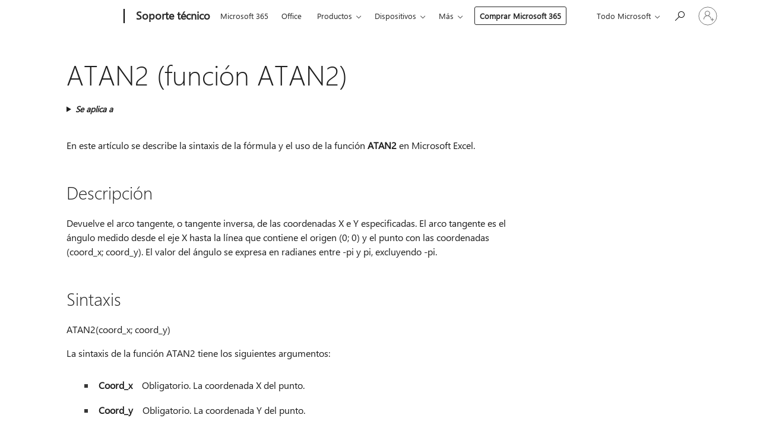

--- FILE ---
content_type: text/html; charset=utf-8
request_url: https://login.microsoftonline.com/common/oauth2/v2.0/authorize?client_id=ee272b19-4411-433f-8f28-5c13cb6fd407&redirect_uri=https%3A%2F%2Fsupport.microsoft.com%2Fsignin-oidc&response_type=code%20id_token&scope=openid%20profile%20offline_access&response_mode=form_post&nonce=639044078993606365.YmYzOTFjZjAtMTVjNi00YTQwLWJlZTktNWZkMzc3ZmFmYjJjMDcyNDEwOWYtYzg1MC00NjU4LTkwNWYtNWM4ZjcxNzY2NGUw&prompt=none&nopa=2&state=CfDJ8MF9taR5d3RHoynoKQkxN0CC87o4OuoYeaMcVFqlJ3YZzwhWWLRY3krO4RwfhLlOLtKM8SBxu6Og20wXMCJsrGkWOx2z9dg5xPtW_m-2bHjD7NHONRtb6zXHZN4GJl8MEQoz14jdQs9xwsKvjOxfF03-hLn-GLoEFSSJ229VltvXC7n1oko8u6SaZJAt8mNRosuQ4k735XNo3xgebuWxq6Y_IMAQY6-KlczZB0ON2TofBXw-wtrxhSRmdgPWzJ7aBq92dFd5HqaE_UwEIgdCzGIC2nHkmanppuhclcJsp-rtobD-9DbignzwT8N97wTHwG3rAK52gh4o9Lf_HuyEsmweIz8C9XmBn-L85BQ6bj8U&x-client-SKU=ID_NET6_0&x-client-ver=8.12.1.0&sso_reload=true
body_size: 10001
content:


<!-- Copyright (C) Microsoft Corporation. All rights reserved. -->
<!DOCTYPE html>
<html>
<head>
    <title>Redirecting</title>
    <meta http-equiv="Content-Type" content="text/html; charset=UTF-8">
    <meta http-equiv="X-UA-Compatible" content="IE=edge">
    <meta name="viewport" content="width=device-width, initial-scale=1.0, maximum-scale=2.0, user-scalable=yes">
    <meta http-equiv="Pragma" content="no-cache">
    <meta http-equiv="Expires" content="-1">
    <meta name="PageID" content="FetchSessions" />
    <meta name="SiteID" content="" />
    <meta name="ReqLC" content="1033" />
    <meta name="LocLC" content="en-US" />

    
<meta name="robots" content="none" />

<script type="text/javascript" nonce='0fmehwHlqOck-84Omo0ZdQ'>//<![CDATA[
$Config={"urlGetCredentialType":"https://login.microsoftonline.com/common/GetCredentialType?mkt=en-US","urlGoToAADError":"https://login.live.com/oauth20_authorize.srf?client_id=ee272b19-4411-433f-8f28-5c13cb6fd407\u0026scope=openid+profile+offline_access\u0026redirect_uri=https%3a%2f%2fsupport.microsoft.com%2fsignin-oidc\u0026response_type=code+id_token\u0026state=[base64]\u0026response_mode=form_post\u0026nonce=639044078993606365.YmYzOTFjZjAtMTVjNi00YTQwLWJlZTktNWZkMzc3ZmFmYjJjMDcyNDEwOWYtYzg1MC00NjU4LTkwNWYtNWM4ZjcxNzY2NGUw\u0026prompt=none\u0026x-client-SKU=ID_NET6_0\u0026x-client-Ver=8.12.1.0\u0026uaid=56abce5b180f4c2ebe992b12b8da1f26\u0026msproxy=1\u0026issuer=mso\u0026tenant=common\u0026ui_locales=en-US\u0026epctrc=0OYxM2Dcb2huJ%2f08wu1ICLbLJMTn6vQkkfXzr9VkaPo%3d0%3a1%3aCANARY%3a0TkIWuthftH0hovInnZiOtHRCYOygmL4jrthNUUAN4c%3d\u0026epct=[base64]\u0026jshs=0\u0026nopa=2","urlAppError":"https://support.microsoft.com/signin-oidc","oAppRedirectErrorPostParams":{"error":"interaction_required","error_description":"Session information is not sufficient for single-sign-on.","state":"[base64]"},"iMaxStackForKnockoutAsyncComponents":10000,"fShowButtons":true,"urlCdn":"https://aadcdn.msauth.net/shared/1.0/","urlDefaultFavicon":"https://aadcdn.msauth.net/shared/1.0/content/images/favicon_a_eupayfgghqiai7k9sol6lg2.ico","urlPost":"/common/login","iPawnIcon":0,"sPOST_Username":"","fEnableNumberMatching":true,"sFT":"[base64]","sFTName":"flowToken","sCtx":"[base64]","fEnableOneDSClientTelemetry":true,"dynamicTenantBranding":null,"staticTenantBranding":null,"oAppCobranding":{},"iBackgroundImage":4,"arrSessions":[],"urlMsaStaticMeControl":"https://login.live.com/Me.htm?v=3","fApplicationInsightsEnabled":false,"iApplicationInsightsEnabledPercentage":0,"urlSetDebugMode":"https://login.microsoftonline.com/common/debugmode","fEnableCssAnimation":true,"fDisableAnimationIfAnimationEndUnsupported":true,"fSsoFeasible":true,"fAllowGrayOutLightBox":true,"fProvideV2SsoImprovements":true,"fUseMsaSessionState":true,"fIsRemoteNGCSupported":true,"urlLogin":"https://login.microsoftonline.com/common/reprocess?ctx=[base64]","urlDssoStatus":"https://login.microsoftonline.com/common/instrumentation/dssostatus","iSessionPullType":3,"fUseSameSite":true,"iAllowedIdentities":2,"isGlobalTenant":true,"uiflavor":1001,"fShouldPlatformKeyBeSuppressed":true,"fLoadStringCustomizationPromises":true,"fUseAlternateTextForSwitchToCredPickerLink":true,"fOfflineAccountVisible":false,"fEnableUserStateFix":true,"fShowAccessPassPeek":true,"fUpdateSessionPollingLogic":true,"fEnableShowPickerCredObservable":true,"fFetchSessionsSkipDsso":true,"fIsCiamUserFlowUxNewLogicEnabled":true,"fUseNonMicrosoftDefaultBrandingForCiam":true,"sCompanyDisplayName":"Microsoft Services","fRemoveCustomCss":true,"fFixUICrashForApiRequestHandler":true,"fShowUpdatedKoreanPrivacyFooter":true,"fUsePostCssHotfix":true,"fFixUserFlowBranding":true,"fEnablePasskeyNullFix":true,"fEnableRefreshCookiesFix":true,"fEnableWebNativeBridgeInterstitialUx":true,"fEnableWindowParentingFix":true,"fEnableNativeBridgeErrors":true,"urlAcmaServerPath":"https://login.microsoftonline.com","sTenantId":"common","sMkt":"en-US","fIsDesktop":true,"fUpdateConfigInit":true,"fLogDisallowedCssProperties":true,"fDisallowExternalFonts":true,"scid":1013,"hpgact":1800,"hpgid":7,"apiCanary":"[base64]","canary":"0OYxM2Dcb2huJ/08wu1ICLbLJMTn6vQkkfXzr9VkaPo=0:1:CANARY:0TkIWuthftH0hovInnZiOtHRCYOygmL4jrthNUUAN4c=","sCanaryTokenName":"canary","fSkipRenderingNewCanaryToken":false,"fEnableNewCsrfProtection":true,"correlationId":"56abce5b-180f-4c2e-be99-2b12b8da1f26","sessionId":"19438a5f-cdb2-4a1f-a9cb-7097c0252e01","sRingId":"R3","locale":{"mkt":"en-US","lcid":1033},"slMaxRetry":2,"slReportFailure":true,"strings":{"desktopsso":{"authenticatingmessage":"Trying to sign you in"}},"enums":{"ClientMetricsModes":{"None":0,"SubmitOnPost":1,"SubmitOnRedirect":2,"InstrumentPlt":4}},"urls":{"instr":{"pageload":"https://login.microsoftonline.com/common/instrumentation/reportpageload","dssostatus":"https://login.microsoftonline.com/common/instrumentation/dssostatus"}},"browser":{"ltr":1,"Chrome":1,"_Mac":1,"_M131":1,"_D0":1,"Full":1,"RE_WebKit":1,"b":{"name":"Chrome","major":131,"minor":0},"os":{"name":"OSX","version":"10.15.7"},"V":"131.0"},"watson":{"url":"/common/handlers/watson","bundle":"https://aadcdn.msauth.net/ests/2.1/content/cdnbundles/watson.min_q5ptmu8aniymd4ftuqdkda2.js","sbundle":"https://aadcdn.msauth.net/ests/2.1/content/cdnbundles/watsonsupportwithjquery.3.5.min_dc940oomzau4rsu8qesnvg2.js","fbundle":"https://aadcdn.msauth.net/ests/2.1/content/cdnbundles/frameworksupport.min_oadrnc13magb009k4d20lg2.js","resetErrorPeriod":5,"maxCorsErrors":-1,"maxInjectErrors":5,"maxErrors":10,"maxTotalErrors":3,"expSrcs":["https://login.microsoftonline.com","https://aadcdn.msauth.net/","https://aadcdn.msftauth.net/",".login.microsoftonline.com"],"envErrorRedirect":true,"envErrorUrl":"/common/handlers/enverror"},"loader":{"cdnRoots":["https://aadcdn.msauth.net/","https://aadcdn.msftauth.net/"],"logByThrowing":true},"serverDetails":{"slc":"ProdSlices","dc":"WUS3","ri":"PH1XXXX","ver":{"v":[2,1,23173,3]},"rt":"2026-01-19T08:25:00","et":27},"clientEvents":{"enabled":true,"telemetryEnabled":true,"useOneDSEventApi":true,"flush":60000,"autoPost":true,"autoPostDelay":1000,"minEvents":1,"maxEvents":1,"pltDelay":500,"appInsightsConfig":{"instrumentationKey":"69adc3c768bd4dc08c19416121249fcc-66f1668a-797b-4249-95e3-6c6651768c28-7293","webAnalyticsConfiguration":{"autoCapture":{"jsError":true}}},"defaultEventName":"IDUX_ESTSClientTelemetryEvent_WebWatson","serviceID":3,"endpointUrl":""},"fApplyAsciiRegexOnInput":true,"country":"US","fBreakBrandingSigninString":true,"bsso":{"states":{"START":"start","INPROGRESS":"in-progress","END":"end","END_SSO":"end-sso","END_USERS":"end-users"},"nonce":"AwABEgEAAAADAOz_BQD0_wIACvv8yo2C-5JxdneWkexOyCKzq12GG4I8NlLyclMrPJfPgbVr7-Prcpyg9aEmQFhhTumHuTOGu9UrH7ve1XAgAA","overallTimeoutMs":4000,"telemetry":{"type":"ChromeSsoTelemetry","nonce":"AwABDwEAAAADAOz_BQD0_1W-9zqcEhDlSvoB8kFIAv4JpuEmxHMhAf0IXRjcRh6nqAYNJeuaiAzZZixqTEwSTe0hKpuhS5Mj1NggU5HuHspgjVj99_UUcHfgSgqDL1WPIAA","reportStates":[]},"redirectEndStates":["end"],"cookieNames":{"aadSso":"AADSSO","winSso":"ESTSSSO","ssoTiles":"ESTSSSOTILES","ssoPulled":"SSOCOOKIEPULLED","userList":"ESTSUSERLIST"},"type":"chrome","reason":"Pull suppressed because it was already attempted and the current URL was reloaded."},"urlNoCookies":"https://login.microsoftonline.com/cookiesdisabled","fTrimChromeBssoUrl":true,"inlineMode":5,"fShowCopyDebugDetailsLink":true,"fTenantBrandingCdnAddEventHandlers":true,"fAddTryCatchForIFrameRedirects":true};
//]]></script> 
<script type="text/javascript" nonce='0fmehwHlqOck-84Omo0ZdQ'>//<![CDATA[
!function(){var e=window,r=e.$Debug=e.$Debug||{},t=e.$Config||{};if(!r.appendLog){var n=[],o=0;r.appendLog=function(e){var r=t.maxDebugLog||25,i=(new Date).toUTCString()+":"+e;n.push(o+":"+i),n.length>r&&n.shift(),o++},r.getLogs=function(){return n}}}(),function(){function e(e,r){function t(i){var a=e[i];if(i<n-1){return void(o.r[a]?t(i+1):o.when(a,function(){t(i+1)}))}r(a)}var n=e.length;t(0)}function r(e,r,i){function a(){var e=!!s.method,o=e?s.method:i[0],a=s.extraArgs||[],u=n.$WebWatson;try{
var c=t(i,!e);if(a&&a.length>0){for(var d=a.length,l=0;l<d;l++){c.push(a[l])}}o.apply(r,c)}catch(e){return void(u&&u.submitFromException&&u.submitFromException(e))}}var s=o.r&&o.r[e];return r=r||this,s&&(s.skipTimeout?a():n.setTimeout(a,0)),s}function t(e,r){return Array.prototype.slice.call(e,r?1:0)}var n=window;n.$Do||(n.$Do={"q":[],"r":[],"removeItems":[],"lock":0,"o":[]});var o=n.$Do;o.when=function(t,n){function i(e){r(e,a,s)||o.q.push({"id":e,"c":a,"a":s})}var a=0,s=[],u=1;"function"==typeof n||(a=n,
u=2);for(var c=u;c<arguments.length;c++){s.push(arguments[c])}t instanceof Array?e(t,i):i(t)},o.register=function(e,t,n){if(!o.r[e]){o.o.push(e);var i={};if(t&&(i.method=t),n&&(i.skipTimeout=n),arguments&&arguments.length>3){i.extraArgs=[];for(var a=3;a<arguments.length;a++){i.extraArgs.push(arguments[a])}}o.r[e]=i,o.lock++;try{for(var s=0;s<o.q.length;s++){var u=o.q[s];u.id==e&&r(e,u.c,u.a)&&o.removeItems.push(u)}}catch(e){throw e}finally{if(0===--o.lock){for(var c=0;c<o.removeItems.length;c++){
for(var d=o.removeItems[c],l=0;l<o.q.length;l++){if(o.q[l]===d){o.q.splice(l,1);break}}}o.removeItems=[]}}}},o.unregister=function(e){o.r[e]&&delete o.r[e]}}(),function(e,r){function t(){if(!a){if(!r.body){return void setTimeout(t)}a=!0,e.$Do.register("doc.ready",0,!0)}}function n(){if(!s){if(!r.body){return void setTimeout(n)}t(),s=!0,e.$Do.register("doc.load",0,!0),i()}}function o(e){(r.addEventListener||"load"===e.type||"complete"===r.readyState)&&t()}function i(){
r.addEventListener?(r.removeEventListener("DOMContentLoaded",o,!1),e.removeEventListener("load",n,!1)):r.attachEvent&&(r.detachEvent("onreadystatechange",o),e.detachEvent("onload",n))}var a=!1,s=!1;if("complete"===r.readyState){return void setTimeout(n)}!function(){r.addEventListener?(r.addEventListener("DOMContentLoaded",o,!1),e.addEventListener("load",n,!1)):r.attachEvent&&(r.attachEvent("onreadystatechange",o),e.attachEvent("onload",n))}()}(window,document),function(){function e(){
return f.$Config||f.ServerData||{}}function r(e,r){var t=f.$Debug;t&&t.appendLog&&(r&&(e+=" '"+(r.src||r.href||"")+"'",e+=", id:"+(r.id||""),e+=", async:"+(r.async||""),e+=", defer:"+(r.defer||"")),t.appendLog(e))}function t(){var e=f.$B;if(void 0===d){if(e){d=e.IE}else{var r=f.navigator.userAgent;d=-1!==r.indexOf("MSIE ")||-1!==r.indexOf("Trident/")}}return d}function n(){var e=f.$B;if(void 0===l){if(e){l=e.RE_Edge}else{var r=f.navigator.userAgent;l=-1!==r.indexOf("Edge")}}return l}function o(e){
var r=e.indexOf("?"),t=r>-1?r:e.length,n=e.lastIndexOf(".",t);return e.substring(n,n+v.length).toLowerCase()===v}function i(){var r=e();return(r.loader||{}).slReportFailure||r.slReportFailure||!1}function a(){return(e().loader||{}).redirectToErrorPageOnLoadFailure||!1}function s(){return(e().loader||{}).logByThrowing||!1}function u(e){if(!t()&&!n()){return!1}var r=e.src||e.href||"";if(!r){return!0}if(o(r)){var i,a,s;try{i=e.sheet,a=i&&i.cssRules,s=!1}catch(e){s=!0}if(i&&!a&&s){return!0}
if(i&&a&&0===a.length){return!0}}return!1}function c(){function t(e){g.getElementsByTagName("head")[0].appendChild(e)}function n(e,r,t,n){var u=null;return u=o(e)?i(e):"script"===n.toLowerCase()?a(e):s(e,n),r&&(u.id=r),"function"==typeof u.setAttribute&&(u.setAttribute("crossorigin","anonymous"),t&&"string"==typeof t&&u.setAttribute("integrity",t)),u}function i(e){var r=g.createElement("link");return r.rel="stylesheet",r.type="text/css",r.href=e,r}function a(e){
var r=g.createElement("script"),t=g.querySelector("script[nonce]");if(r.type="text/javascript",r.src=e,r.defer=!1,r.async=!1,t){var n=t.nonce||t.getAttribute("nonce");r.setAttribute("nonce",n)}return r}function s(e,r){var t=g.createElement(r);return t.src=e,t}function d(e,r){if(e&&e.length>0&&r){for(var t=0;t<e.length;t++){if(-1!==r.indexOf(e[t])){return!0}}}return!1}function l(r){if(e().fTenantBrandingCdnAddEventHandlers){var t=d(E,r)?E:b;if(!(t&&t.length>1)){return r}for(var n=0;n<t.length;n++){
if(-1!==r.indexOf(t[n])){var o=t[n+1<t.length?n+1:0],i=r.substring(t[n].length);return"https://"!==t[n].substring(0,"https://".length)&&(o="https://"+o,i=i.substring("https://".length)),o+i}}return r}if(!(b&&b.length>1)){return r}for(var a=0;a<b.length;a++){if(0===r.indexOf(b[a])){return b[a+1<b.length?a+1:0]+r.substring(b[a].length)}}return r}function f(e,t,n,o){if(r("[$Loader]: "+(L.failMessage||"Failed"),o),w[e].retry<y){return w[e].retry++,h(e,t,n),void c._ReportFailure(w[e].retry,w[e].srcPath)}n&&n()}
function v(e,t,n,o){if(u(o)){return f(e,t,n,o)}r("[$Loader]: "+(L.successMessage||"Loaded"),o),h(e+1,t,n);var i=w[e].onSuccess;"function"==typeof i&&i(w[e].srcPath)}function h(e,o,i){if(e<w.length){var a=w[e];if(!a||!a.srcPath){return void h(e+1,o,i)}a.retry>0&&(a.srcPath=l(a.srcPath),a.origId||(a.origId=a.id),a.id=a.origId+"_Retry_"+a.retry);var s=n(a.srcPath,a.id,a.integrity,a.tagName);s.onload=function(){v(e,o,i,s)},s.onerror=function(){f(e,o,i,s)},s.onreadystatechange=function(){
"loaded"===s.readyState?setTimeout(function(){v(e,o,i,s)},500):"complete"===s.readyState&&v(e,o,i,s)},t(s),r("[$Loader]: Loading '"+(a.srcPath||"")+"', id:"+(a.id||""))}else{o&&o()}}var p=e(),y=p.slMaxRetry||2,m=p.loader||{},b=m.cdnRoots||[],E=m.tenantBrandingCdnRoots||[],L=this,w=[];L.retryOnError=!0,L.successMessage="Loaded",L.failMessage="Error",L.Add=function(e,r,t,n,o,i){e&&w.push({"srcPath":e,"id":r,"retry":n||0,"integrity":t,"tagName":o||"script","onSuccess":i})},L.AddForReload=function(e,r){
var t=e.src||e.href||"";L.Add(t,"AddForReload",e.integrity,1,e.tagName,r)},L.AddIf=function(e,r,t){e&&L.Add(r,t)},L.Load=function(e,r){h(0,e,r)}}var d,l,f=window,g=f.document,v=".css";c.On=function(e,r,t){if(!e){throw"The target element must be provided and cannot be null."}r?c.OnError(e,t):c.OnSuccess(e,t)},c.OnSuccess=function(e,t){if(!e){throw"The target element must be provided and cannot be null."}if(u(e)){return c.OnError(e,t)}var n=e.src||e.href||"",o=i(),s=a();r("[$Loader]: Loaded",e);var d=new c
;d.failMessage="Reload Failed",d.successMessage="Reload Success",d.Load(null,function(){if(o){throw"Unexpected state. ResourceLoader.Load() failed despite initial load success. ['"+n+"']"}s&&(document.location.href="/error.aspx?err=504")})},c.OnError=function(e,t){var n=e.src||e.href||"",o=i(),s=a();if(!e){throw"The target element must be provided and cannot be null."}r("[$Loader]: Failed",e);var u=new c;u.failMessage="Reload Failed",u.successMessage="Reload Success",u.AddForReload(e,t),
u.Load(null,function(){if(o){throw"Failed to load external resource ['"+n+"']"}s&&(document.location.href="/error.aspx?err=504")}),c._ReportFailure(0,n)},c._ReportFailure=function(e,r){if(s()&&!t()){throw"[Retry "+e+"] Failed to load external resource ['"+r+"'], reloading from fallback CDN endpoint"}},f.$Loader=c}(),function(){function e(){if(!E){var e=new h.$Loader;e.AddIf(!h.jQuery,y.sbundle,"WebWatson_DemandSupport"),y.sbundle=null,delete y.sbundle,e.AddIf(!h.$Api,y.fbundle,"WebWatson_DemandFramework"),
y.fbundle=null,delete y.fbundle,e.Add(y.bundle,"WebWatson_DemandLoaded"),e.Load(r,t),E=!0}}function r(){if(h.$WebWatson){if(h.$WebWatson.isProxy){return void t()}m.when("$WebWatson.full",function(){for(;b.length>0;){var e=b.shift();e&&h.$WebWatson[e.cmdName].apply(h.$WebWatson,e.args)}})}}function t(){if(!h.$WebWatson||h.$WebWatson.isProxy){if(!L&&JSON){try{var e=new XMLHttpRequest;e.open("POST",y.url),e.setRequestHeader("Accept","application/json"),
e.setRequestHeader("Content-Type","application/json; charset=UTF-8"),e.setRequestHeader("canary",p.apiCanary),e.setRequestHeader("client-request-id",p.correlationId),e.setRequestHeader("hpgid",p.hpgid||0),e.setRequestHeader("hpgact",p.hpgact||0);for(var r=-1,t=0;t<b.length;t++){if("submit"===b[t].cmdName){r=t;break}}var o=b[r]?b[r].args||[]:[],i={"sr":y.sr,"ec":"Failed to load external resource [Core Watson files]","wec":55,"idx":1,"pn":p.pgid||"","sc":p.scid||0,"hpg":p.hpgid||0,
"msg":"Failed to load external resource [Core Watson files]","url":o[1]||"","ln":0,"ad":0,"an":!1,"cs":"","sd":p.serverDetails,"ls":null,"diag":v(y)};e.send(JSON.stringify(i))}catch(e){}L=!0}y.loadErrorUrl&&window.location.assign(y.loadErrorUrl)}n()}function n(){b=[],h.$WebWatson=null}function o(r){return function(){var t=arguments;b.push({"cmdName":r,"args":t}),e()}}function i(){var e=["foundException","resetException","submit"],r=this;r.isProxy=!0;for(var t=e.length,n=0;n<t;n++){var i=e[n];i&&(r[i]=o(i))}
}function a(e,r,t,n,o,i,a){var s=h.event;return i||(i=l(o||s,a?a+2:2)),h.$Debug&&h.$Debug.appendLog&&h.$Debug.appendLog("[WebWatson]:"+(e||"")+" in "+(r||"")+" @ "+(t||"??")),$.submit(e,r,t,n,o||s,i,a)}function s(e,r){return{"signature":e,"args":r,"toString":function(){return this.signature}}}function u(e){for(var r=[],t=e.split("\n"),n=0;n<t.length;n++){r.push(s(t[n],[]))}return r}function c(e){for(var r=[],t=e.split("\n"),n=0;n<t.length;n++){var o=s(t[n],[]);t[n+1]&&(o.signature+="@"+t[n+1],n++),r.push(o)
}return r}function d(e){if(!e){return null}try{if(e.stack){return u(e.stack)}if(e.error){if(e.error.stack){return u(e.error.stack)}}else if(window.opera&&e.message){return c(e.message)}}catch(e){}return null}function l(e,r){var t=[];try{for(var n=arguments.callee;r>0;){n=n?n.caller:n,r--}for(var o=0;n&&o<w;){var i="InvalidMethod()";try{i=n.toString()}catch(e){}var a=[],u=n.args||n.arguments;if(u){for(var c=0;c<u.length;c++){a[c]=u[c]}}t.push(s(i,a)),n=n.caller,o++}}catch(e){t.push(s(e.toString(),[]))}
var l=d(e);return l&&(t.push(s("--- Error Event Stack -----------------",[])),t=t.concat(l)),t}function f(e){if(e){try{var r=/function (.{1,})\(/,t=r.exec(e.constructor.toString());return t&&t.length>1?t[1]:""}catch(e){}}return""}function g(e){if(e){try{if("string"!=typeof e&&JSON&&JSON.stringify){var r=f(e),t=JSON.stringify(e);return t&&"{}"!==t||(e.error&&(e=e.error,r=f(e)),(t=JSON.stringify(e))&&"{}"!==t||(t=e.toString())),r+":"+t}}catch(e){}}return""+(e||"")}function v(e){var r=[];try{
if(jQuery?(r.push("jQuery v:"+jQuery().jquery),jQuery.easing?r.push("jQuery.easing:"+JSON.stringify(jQuery.easing)):r.push("jQuery.easing is not defined")):r.push("jQuery is not defined"),e&&e.expectedVersion&&r.push("Expected jQuery v:"+e.expectedVersion),m){var t,n="";for(t=0;t<m.o.length;t++){n+=m.o[t]+";"}for(r.push("$Do.o["+n+"]"),n="",t=0;t<m.q.length;t++){n+=m.q[t].id+";"}r.push("$Do.q["+n+"]")}if(h.$Debug&&h.$Debug.getLogs){var o=h.$Debug.getLogs();o&&o.length>0&&(r=r.concat(o))}if(b){
for(var i=0;i<b.length;i++){var a=b[i];if(a&&"submit"===a.cmdName){try{if(JSON&&JSON.stringify){var s=JSON.stringify(a);s&&r.push(s)}}catch(e){r.push(g(e))}}}}}catch(e){r.push(g(e))}return r}var h=window,p=h.$Config||{},y=p.watson,m=h.$Do;if(!h.$WebWatson&&y){var b=[],E=!1,L=!1,w=10,$=h.$WebWatson=new i;$.CB={},$._orgErrorHandler=h.onerror,h.onerror=a,$.errorHooked=!0,m.when("jQuery.version",function(e){y.expectedVersion=e}),m.register("$WebWatson")}}(),function(){function e(e,r){
for(var t=r.split("."),n=t.length,o=0;o<n&&null!==e&&void 0!==e;){e=e[t[o++]]}return e}function r(r){var t=null;return null===u&&(u=e(i,"Constants")),null!==u&&r&&(t=e(u,r)),null===t||void 0===t?"":t.toString()}function t(t){var n=null;return null===a&&(a=e(i,"$Config.strings")),null!==a&&t&&(n=e(a,t.toLowerCase())),null!==n&&void 0!==n||(n=r(t)),null===n||void 0===n?"":n.toString()}function n(e,r){var n=null;return e&&r&&r[e]&&(n=t("errors."+r[e])),n||(n=t("errors."+e)),n||(n=t("errors."+c)),n||(n=t(c)),n}
function o(t){var n=null;return null===s&&(s=e(i,"$Config.urls")),null!==s&&t&&(n=e(s,t.toLowerCase())),null!==n&&void 0!==n||(n=r(t)),null===n||void 0===n?"":n.toString()}var i=window,a=null,s=null,u=null,c="GENERIC_ERROR";i.GetString=t,i.GetErrorString=n,i.GetUrl=o}(),function(){var e=window,r=e.$Config||{};e.$B=r.browser||{}}(),function(){function e(e,r,t){e&&e.addEventListener?e.addEventListener(r,t):e&&e.attachEvent&&e.attachEvent("on"+r,t)}function r(r,t){e(document.getElementById(r),"click",t)}
function t(r,t){var n=document.getElementsByName(r);n&&n.length>0&&e(n[0],"click",t)}var n=window;n.AddListener=e,n.ClickEventListenerById=r,n.ClickEventListenerByName=t}();
//]]></script> 
<script type="text/javascript" nonce='0fmehwHlqOck-84Omo0ZdQ'>//<![CDATA[
!function(t,e){!function(){var n=e.getElementsByTagName("head")[0];n&&n.addEventListener&&(n.addEventListener("error",function(e){null!==e.target&&"cdn"===e.target.getAttribute("data-loader")&&t.$Loader.OnError(e.target)},!0),n.addEventListener("load",function(e){null!==e.target&&"cdn"===e.target.getAttribute("data-loader")&&t.$Loader.OnSuccess(e.target)},!0))}()}(window,document);
//]]></script>
    <script type="text/javascript" nonce='0fmehwHlqOck-84Omo0ZdQ'>
        ServerData = $Config;
    </script>

    <script data-loader="cdn" crossorigin="anonymous" src="https://aadcdn.msauth.net/shared/1.0/content/js/FetchSessions_Core_Zrgqf3NDZY6QoRSGjvZAAQ2.js" integrity='sha384-ZiCm7FNkvHCzGABuQsNqI+NbQpuukT8O8DH+5NRo+GBSrdhUPzoMJLcFvVj8ky+R' nonce='0fmehwHlqOck-84Omo0ZdQ'></script>

</head>
<body data-bind="defineGlobals: ServerData" style="display: none">
</body>
</html>